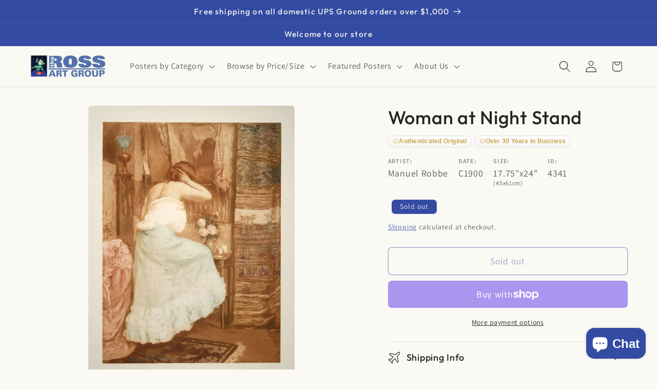

--- FILE ---
content_type: text/css
request_url: https://postergroup.com/cdn/shop/t/32/assets/boost-sd-custom.css?v=1768593705494
body_size: -685
content:
/*# sourceMappingURL=/cdn/shop/t/32/assets/boost-sd-custom.css.map?v=1768593705494 */


--- FILE ---
content_type: text/javascript; charset=utf-8
request_url: https://postergroup.com/web-pixels@fcfee988w5aeb613cpc8e4bc33m6693e112/web-pixel-31129846@23b97d18e2aa74363140dc29c9284e87/sandbox/worker.modern.js
body_size: -496
content:
importScripts('https://postergroup.com/cdn/wpm/sfcfee988w5aeb613cpc8e4bc33m6693e112m.js');
globalThis.shopify = self.webPixelsManager.createShopifyExtend('31129846', 'APP');
importScripts('/web-pixels/strict/app/web-pixel-31129846@23b97d18e2aa74363140dc29c9284e87.js');


--- FILE ---
content_type: text/javascript
request_url: https://postergroup.com/cdn/shop/t/32/assets/boost-sd-custom.js?v=1768593705494
body_size: -589
content:
//# sourceMappingURL=/cdn/shop/t/32/assets/boost-sd-custom.js.map?v=1768593705494
